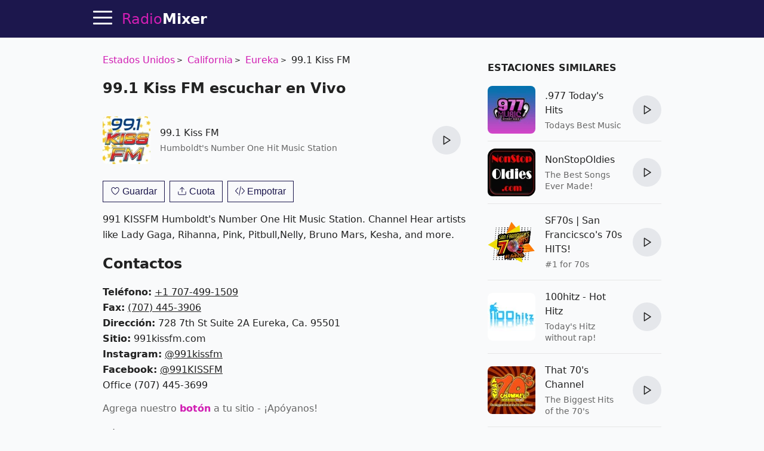

--- FILE ---
content_type: text/html; charset=utf-8
request_url: https://radiomixer.net/es/usa/kjny
body_size: 15937
content:
<!doctype html>
<html lang="es">
    <head>
        <meta charset="utf-8">
        <meta name="viewport" content="width=device-width,minimum-scale=1,initial-scale=1">
        <title>99.1 Kiss FM - Estados Unidos, Eureka en Vivo con RadioMixer</title>
        <link rel="preconnect" href="https://aixcdn.com">
    <link rel="preconnect" href="https://adservice.google.com">
    <link rel="preconnect" href="https://tpc.googlesyndication.com">


    <link rel="preconnect" href="https://www.googletagmanager.com">
    <link rel="preconnect" href="https://www.google-analytics.com">


                    <style>@charset "UTF-8";:root{--primary-color: #d11eb3;--body-bg: #f9fafb;--body-color: #222;--theme-color: #1c174d;--muted-text-color: #666;--panel-bg: #fff;--panel-border-color: rgba(230, 230, 230, 1)}@media(prefers-color-scheme:dark){:root{--primary-color: #dd3dc2;--body-bg: #0E0E11;--body-color: #fff;--theme-color: #0E0E11;--muted-text-color: rgba(255, 255, 255, .7);--panel-bg: #0E0E11;--panel-border-color: rgba(255,255,255,.1)}}*{box-sizing:border-box}html{touch-action:manipulation}body{margin:0;padding-top:64px;background-color:var(--body-bg);color:var(--body-color);font-family:ui-sans-serif,system-ui,sans-serif,"Apple Color Emoji","Segoe UI Emoji",Segoe UI Symbol,"Noto Color Emoji";font-size:16px;line-height:1.25;-webkit-font-smoothing:antialiased;text-rendering:optimizeLegibility;overflow-y:scroll}a{text-decoration:none;color:var(--primary-color)}.noscroll{overflow:hidden}.text-muted{color:var(--muted-text-color)}.responsive-figure{position:relative}.responsive-figure .responsive-sizer{padding-bottom:56%}.responsive-figure img,.responsive-figure iframe{position:absolute;inset:0;width:100%;height:100%}.container{max-width:1000px;margin:0 auto}@media(max-width:692px){.container{max-width:100vw;overflow:hidden}}.row:after{content:" ";display:table;clear:both}.row .col-xs,.row .col-sm,.row .col-md{float:left}.row .col-sm,.row .col-md{width:100%}.row .col-xs{width:50%}@media(min-width:1000px){.row .col-sm{width:33.33%}.row .col-md{width:66.66%}}@media(min-width:692px)and (max-width:999px){.row .col-sm{width:50%}.row .col-md{width:100%}}@media(min-width:692px){.row .col-sm,.row .col-md{padding:0 16px}}main{padding:8px 16px}.navbar{position:fixed;top:0;right:0;left:0;height:64px;background-color:var(--theme-color);border-bottom:1px solid var(--panel-border-color);z-index:2147483647}.navbar .container{position:relative;display:flex;flex-direction:row;height:100%;align-items:center}@media(max-width:1430px){.navbar .container{padding-left:48px}}@media(min-width:1430px){.navbar .container{justify-content:center}}.navbar .hamburger{position:absolute;top:13px;left:16px;height:32px;width:32px;padding:0;border:none;background:none;outline:0;cursor:pointer}@media(min-width:1430px){.navbar .hamburger{display:none}}.navbar .hamburger span{position:relative;display:block;height:3px;width:32px;background-color:#fff;border-radius:2px;transition:background-color .2s ease}.navbar .hamburger span:after,.navbar .hamburger span:before{content:"";position:absolute;left:0;right:0;height:3px;width:32px;background-color:#fff;border-radius:2px;transition:transform .25s ease;transform-origin:center}.navbar .hamburger span:after{transform:translateY(-10px)}.navbar .hamburger span:before{transform:translateY(10px)}.footer{background-color:var(--theme-color)}.footer .container{display:flex;gap:20px;padding:24px 0;align-items:center;justify-content:center}@media(max-width:1000px){.footer .container{flex-direction:column;padding:16px}}.footer .b_footermenu{display:flex;flex-direction:row;gap:20px;align-items:center;flex-wrap:wrap}@media(max-width:1000px){.footer .b_footermenu{flex-direction:column}}.footer .b_footermenu a{display:inline-block;color:#aaa;font-size:14px}.footer .b_footermenu a:hover{text-decoration:underline}.footer select{margin:0 16px}.navbar .logo,.footer .logo{display:inline-block;margin:0 16px;line-height:64px;color:var(--primary-color);font-size:24px}.navbar .logo strong,.footer .logo strong{color:#fff}@media(max-width:325px){.navbar .logo,.footer .logo{font-size:21px}}.sidebar{position:fixed;top:64px;left:0;bottom:0;width:230px;background-color:var(--panel-bg);border-right:1px solid var(--panel-border-color);display:flex;flex-direction:column;transition:transform .45s cubic-bezier(.23,1,.32,1) 0ms}@media(max-width:1550px){.sidebar{width:210px}}@media(max-width:1430px){.sidebar{transform:translate(-100%);z-index:2147483647}}.sidebar .content{padding:8px 24px}.sidebar .content.scrollable{overflow-y:auto;flex-grow:1}.sidebar hr{height:1px;background-color:var(--panel-border-color);border:none}.sidebar .menuitem{display:block;margin:20px 0;color:var(--body-color);font-size:20px;font-weight:700}.sidebar .menuitem:hover{color:#d11eb3}.sidebar .menuitem:hover svg path{fill:#d11eb3}.sidebar .menuitem.dropdown a{color:var(--body-color)}.sidebar .menuitem.dropdown a:hover{color:#d11eb3}.sidebar .menuitem.dropdown .dropdown-btn:after{content:"‹";display:inline-block;margin-left:4px;transform:rotate(-90deg)}.sidebar .menuitem.dropdown .dropdown-content{display:none}.sidebar .menuitem.dropdown .dropdown-content .menuitem{margin-left:16px;font-size:16px}.sidebar .menuitem.dropdown.opened .dropdown-content{display:block}.sidebar .menuitem.dropdown.opened .dropdown-btn:after{transform:rotate(90deg)}.sidebar .menuitem svg{width:18px;height:18px;margin-left:8px;vertical-align:middle}.sidebar .menuitem svg path{fill:var(--body-color)}.sidebar select{display:block;padding:8px;width:100%}.sidebar label{display:block;margin:16px 0}.sidebar label select{margin-top:4px}.overlay{position:fixed;height:100%;width:100%;top:0;opacity:0;background-color:#0b0e2480;transition:opacity .4s cubic-bezier(.23,1,.32,1) 0ms;transform:translate(-100%);z-index:2}.sidebar-visible{overflow-y:hidden}.sidebar-visible .sidebar{transform:translate(0)}.sidebar-visible .overlay{opacity:1;transform:translate(0)}.sidebar-visible .hamburger span{background-color:transparent}.sidebar-visible .hamburger span:after{top:0;transform:rotate(45deg)}.sidebar-visible .hamburger span:before{bottom:0;transform:rotate(-45deg)}.h1{font-size:24px}.h1 span{display:block;margin-bottom:4px;font-size:18px;color:var(--muted-text-color);font-weight:400}.h2{font-size:20px}.h3{display:block;font-size:16px;font-weight:700;margin-top:32px;margin-bottom:8px;text-transform:uppercase}.b_link{display:block;margin-top:-8px}.b_station,.s{position:relative;border-bottom:1px solid var(--panel-border-color);padding:12px 0;min-height:96px;max-width:600px;display:flex;align-items:center;justify-content:space-between}.b_station:last-of-type,.s:last-of-type{border-bottom:none}.b_station .img,.s .img{position:relative;display:block;width:80px;height:80px;flex-shrink:0}.b_station .img img,.s .img img{object-fit:fill;width:80px;height:80px;border-radius:8px}.b_station div,.s div{padding:4px 16px;flex-grow:1}.b_station div h3,.s div h3{margin:0;font-size:1em;font-weight:500;line-height:1.5em}.b_station div h3 a,.s div h3 a{color:var(--body-color)}.b_station div h3 a:hover,.s div h3 a:hover{color:#d11eb3}.b_station div p,.s div p{max-height:40px;color:var(--muted-text-color);font-size:.875em;line-height:1.4em;overflow:hidden;margin:4px 0 0}.b_station .btn-play,.s .btn-play{flex-shrink:0}.b_station .btn-play:hover:not(:disabled),.s .btn-play:hover:not(:disabled){box-shadow:0 0 3px #646464b3}.b_genres{margin:16px 0;line-height:2}.b_genres .b_title{display:inline-block;margin-right:4px}.b_genres a{position:relative;margin-right:24px;color:var(--muted-text-color);white-space:nowrap}.b_genres a:after{content:"";display:block;position:absolute;top:7px;right:-16px;width:4px;height:4px;border-radius:50%;background-color:#757575}.b_genres a:last-of-type{margin-right:0}.b_genres a:last-of-type:after{content:none}.b_genres a[href]:hover{text-decoration:underline}.b_genres .genre-search{display:block;margin-bottom:8px;padding:8px;width:100%}.b_genres .list-collapsed{max-height:0;overflow:hidden;transition:all .3s}.b_genres .list-collapsed.uncollapsed{max-height:100vh}#jx-loader{position:absolute;bottom:-2px;width:100%;height:2px;background-color:#d11eb3;transform:translate(-100%)}#jx-loader.loading{transform:translate(-60%);transition:transform ease .5s}#jx-loader.done{transform:translate(0);transition:transform ease .2s}.pagination{text-align:center;margin:24px 0;padding:0}.pagination .page-item{display:inline-block;padding:8px}.pagination .page-item:nth-child(2){margin-left:40px}.pagination a{color:#d11eb3;font-weight:700}.b_track{position:relative;margin:8px 0;padding-bottom:8px;padding-left:70px;border-bottom:1px solid var(--panel-border-color);line-height:1.8}.b_track:last-of-type{border-bottom:none}.b_track span,.b_track time{position:absolute;top:2px;left:0;display:inline-block;width:60px;padding:5px 0;background-color:var(--panel-border-color);text-align:center;font-size:14px;line-height:1em;border-radius:3px}.b_track.now span{background-color:#d11eb3;color:#fff;font-weight:700}.b_track a{color:var(--body-color);text-decoration:underline}.b_last-tracks{margin-top:16px}.b_last-tracks a,.b_last-tracks div{position:relative;display:block;margin:8px 0;padding-left:24px;padding-bottom:8px;border-bottom:1px solid var(--panel-border-color);line-height:1.6;color:var(--body-color);white-space:nowrap;text-overflow:ellipsis;overflow:hidden}.b_last-tracks a b,.b_last-tracks div b{font-size:15px}.b_last-tracks a:last-child,.b_last-tracks div:last-child{border-bottom:none}.b_last-tracks aa:hover,.b_last-tracks diva:hover{text-decoration:underline}.b_last-tracks a span,.b_last-tracks div span{display:block;color:var(--muted-text-color);font-size:14px}.b_last-tracks a:before,.b_last-tracks div:before{content:" ";position:absolute;display:block;top:4px;left:0;width:1em;height:1em;background-repeat:no-repeat;background-image:url('data:image/svg+xml;utf8,<svg xmlns="http://www.w3.org/2000/svg" viewBox="0 0 55 55"><path d="M52.7.2a1 1 0 00-.8-.2l-31 4a1 1 0 00-.9 1V40.6a10.4 10.4 0 00-8-3.6c-5.5 0-10 4-10 9s4.5 9 10 9 10-4 10-9v-.7-29.2l29-3.7v18.2a10.4 10.4 0 00-8-3.6c-5.5 0-10 4-10 9s4.5 9 10 9 10-4 10-8.9V1a1 1 0 00-.3-.8zM12 53c-4.4 0-8-3.1-8-7s3.6-7 8-7 8 3.1 8 7-3.6 7-8 7zm31-10c-4.4 0-8-3.1-8-7s3.6-7 8-7 8 3.1 8 7-3.6 7-8 7zM22 14.1V5.9L51 2v8.2l-29 3.8z"/></svg>')}@media(prefers-color-scheme:dark){.b_last-tracks a:before,.b_last-tracks div:before{background-image:url('data:image/svg+xml;utf8,<svg xmlns="http://www.w3.org/2000/svg" viewBox="0 0 55 55" fill="%23FFF"><path d="M52.7.2a1 1 0 00-.8-.2l-31 4a1 1 0 00-.9 1V40.6a10.4 10.4 0 00-8-3.6c-5.5 0-10 4-10 9s4.5 9 10 9 10-4 10-9v-.7-29.2l29-3.7v18.2a10.4 10.4 0 00-8-3.6c-5.5 0-10 4-10 9s4.5 9 10 9 10-4 10-8.9V1a1 1 0 00-.3-.8zM12 53c-4.4 0-8-3.1-8-7s3.6-7 8-7 8 3.1 8 7-3.6 7-8 7zm31-10c-4.4 0-8-3.1-8-7s3.6-7 8-7 8 3.1 8 7-3.6 7-8 7zM22 14.1V5.9L51 2v8.2l-29 3.8z"/></svg>')}}.b_content,.b_contacts{line-height:1.625}.b_contacts a{color:var(--body-color);text-decoration:underline}.b_genre .h3{margin-top:32px}.b_countries{margin:16px 0}.b_countries a{position:relative;display:block;margin:8px 0;padding-left:67px;line-height:40px;font-size:18px;color:var(--body-color);white-space:nowrap;overflow:hidden;text-overflow:ellipsis}.b_countries a:hover{text-decoration:underline}.b_countries a img{position:absolute;top:0;left:0;display:block;width:53px;height:40px;border:1px solid #ddd}.b_countries.col-mode:after{content:"";display:block;clear:both}.b_countries.col-mode a{width:50%;float:left}.b_artist{display:block;position:relative;padding-left:72px;height:40px;line-height:40px;margin:16px 0;color:var(--body-color);white-space:nowrap;text-overflow:ellipsis;overflow:hidden}.b_artista:hover{text-decoration:underline}.b_artist img,.b_artist .dummy{position:absolute;top:0;left:0;width:60px;height:40px;border-radius:2px}.b_artist .dummy{background-color:#ddd}@media(prefers-color-scheme:dark){.b_artist .dummy{background-color:#1f1f20}}.b_share{margin-top:16px;height:47px}.b_share a{padding:12px;background-color:#d11eb3;color:#fff;font-size:12px;font-weight:700}.b_share .fb{background-color:#3b5998}.b_share .viber{background-color:#7b519d}.b_share .telegram{background-color:#037bb7}.b_share .whatsapp{background-color:#20881b}@media(max-width:692px){.b_share .embed{display:none}}.breadcrumbs{margin:16px 0;padding:0;list-style:none;line-height:1.6}.breadcrumbs li{position:relative;display:inline-block;margin-right:16px}.breadcrumbs li a:hover{text-decoration:underline}.breadcrumbs li:last-child{margin-right:0}.breadcrumbs li:after{content:">";position:absolute;right:-13px;font-size:12px;top:4px}.breadcrumbs li:last-child:after{content:""}.app-link{display:block;margin:16px 0;text-align:center}#review-form-container,#review-added-message{display:none}.rating{display:inline-block;unicode-bidi:bidi-override;direction:rtl;text-align:left;font-size:26px}.rating span{display:inline-block;position:relative;width:1em}.rating.editable span{cursor:pointer}.rating.editable span:hover:before,.rating.editable span:hover~span:before,.rating span.active:before,.rating span.active~span:before{content:"★";position:absolute;left:0;color:gold}.alert{border-radius:.25rem;padding:1rem}.alert.alert-success{color:#0f5132;background-color:#d1e7dd;border-color:#badbcc}.alert.alert-warning{color:#664d03;background-color:#fff3cd;border-color:#ffecb5}.review{margin:32px 0}.review .rating{font-size:20px}.review .meta{color:var(--muted-text-color);font-size:14px}.review .text{margin-top:8px;line-height:1.625}.embed-code{display:none;margin-bottom:16px}.embed-code textarea{display:block;width:100%;height:70px;padding:8px;margin-bottom:8px}.b_offline{position:fixed;top:0;left:0;width:100vw;height:100vh;background-color:#1c174d;color:#fff;display:flex;flex-direction:column;align-items:center;justify-content:center;padding:32px}.b_offline h1{text-align:center;margin-bottom:64px}.b_offline .btn{padding:24px;background-color:#d11eb3;color:#fff!important;border-radius:4px;font-weight:700}.track-video img{object-fit:cover}.track-video .btn-play-video{position:absolute;top:0;left:0;width:100%;height:100%;border:none;padding:0;background-color:transparent;z-index:2;cursor:pointer;transition:opacity .25s cubic-bezier(0,0,.2,1)}.track-video .btn-play-video svg{display:block;position:absolute;left:50%;top:50%;width:68px;height:48px;margin-left:-34px;margin-top:-24px}.track-video .btn-play-video svg path:first-child{transition:fill .1s cubic-bezier(.4,0,1,1),fill-opacity .1s cubic-bezier(.4,0,1,1);fill:#212121;fill-opacity:.8}.track-video .btn-play-video:hover svg path:first-child{fill:red;fill-opacity:1}.tools{display:flex;flex-direction:row;margin:16px 0}.tools .btn{margin:0 4px}.tools .btn:first-child{margin-left:0}.tools .btn:last-child{margin-right:0}.tools .btn-station-save .filled,.tools .btn-station-save.saved .bordered{display:none}.tools .btn-station-save.saved .filled{display:block;fill:red}.popup-share .popup{width:320px}.popup-share .share-buttons{display:flex;flex-direction:row;justify-content:space-between;margin:24px 0}.popup-share .share-buttons a{display:block;width:38px;height:38px;border-radius:2px;overflow:hidden}.popup-share .share-buttons a img{width:38px;height:38px}.popup-share .share-buttons a:hover{opacity:.8}.b_favorites{min-height:480px}.b_favorites .loader{text-align:center}.menuitem.menuitem-favorites{display:none}.b_continents{text-align:center;line-height:1.8}.b_continents a{position:relative;display:inline-block;margin-right:24px;font-size:26px;color:var(--body-color)}.b_continents a:after{content:"";position:absolute;top:49%;right:-16px;width:4px;height:4px;border-radius:50%;background-color:var(--body-color)}.b_continents a:last-child:after{content:none}.b_continents a:hover{color:#d11eb3}.b_my{height:80px;display:flex;flex-direction:row}.b_my .item{flex-basis:50%;position:relative;padding-left:100px;padding-right:16px;line-height:80px;font-size:20px;font-weight:700;white-space:nowrap;overflow:hidden;text-overflow:ellipsis}.b_my .item img{position:absolute;top:0;left:0;width:80px;height:80px;object-fit:contain}@media(max-width:600px){.b_my{flex-direction:column;height:168px}}.b_stations-row{display:flex;flex-direction:row;flex-wrap:nowrap;overflow-x:auto;overflow-y:hidden;padding:8px 0 16px}.b_stations-row a{display:block;margin-right:16px;padding:8px;border:1px solid var(--panel-border-color);transition:border-color .15s ease}.b_stations-row a img{display:block;object-fit:contain;width:80px;height:80px}.b_stations-row a:hover{border-color:var(--primary-color)}.b_stations-row a:last-of-type{margin-right:0}#app-popup{--bg: rgba(255,255,255,.6)}@media(prefers-color-scheme:dark){#app-popup{--bg: rgba(24,24,24,.8)}}#app-popup{position:fixed;bottom:0;width:100%;padding:0 16px 24px;background-color:var(--bg);border-top:1px solid var(--panel-border-color);box-shadow:0 0 5px #6464644d;-webkit-backdrop-filter:blur(12px);backdrop-filter:blur(12px);transform:translateY(100%);transition:transform .2s ease}#app-popup.visible{transform:translateY(0)}#app-popup p{text-align:center;line-height:1.6;font-size:18px}#app-popup div{display:flex;align-items:center;justify-content:center;height:36px}#app-popup div a{display:inline-block;margin-right:24px}#app-popup div a img{display:block;width:120px;height:36px}.btn-play{--bg: #e5e7eb;--bg-hover: #d1d5db}@media(prefers-color-scheme:dark){.btn-play{--bg: #1f2937;--bg-hover: #374151}}.btn-play{position:relative;width:48px;height:48px;border-radius:50%;border:none;background-color:var(--bg);cursor:pointer;outline:none;transition-property:background-color;transition-timing-function:cubic-bezier(.4,0,.2,1);transition-duration:.15s}.btn-play:hover{background-color:var(--bg-hover)}.btn-play:after{display:block;width:100%;height:100%;background-color:var(--body-color);content:" "}.btn-play:not(.playing):after{-webkit-mask:url([data-uri]) no-repeat 50%;mask:url([data-uri]) no-repeat 50%}.btn-play.playing{background-color:var(--primary-color)}.btn-play.playing:after{-webkit-mask:url([data-uri]) no-repeat 50%;mask:url([data-uri]) no-repeat 50%;background-color:#fff}.btn-play:disabled{cursor:not-allowed;opacity:.4}.player{display:none;position:absolute;top:8px;right:0;color:#fff}.player .btn-play{background:none;z-index:2}.player .btn-play:after{background-color:#fff}.player .status{position:absolute;right:100%;top:15px;max-height:16px;max-width:78px;text-align:right}.player .status .status-text{overflow:hidden;text-overflow:ellipsis;white-space:nowrap;font-size:14px}.player .status .status-indicator{content:" ";position:absolute;right:100%;width:16px;height:16px;margin-right:8px}.player .status.status-loading .status-indicator{border-color:#d11eb3 #d11eb3 #d11eb3 transparent;border-style:solid;border-width:3px;border-radius:50%;animation:loader-rotation 1s linear infinite}@keyframes loader-rotation{0%{transform:rotate(0)}to{transform:rotate(360deg)}}.player .status.status-playing .status-indicator{height:14px;overflow:hidden}.player .status.status-playing .status-indicator div,.player .status.status-playing .status-indicator:before,.player .status.status-playing .status-indicator:after{content:"";display:block;position:absolute;bottom:0;left:0;height:100%;width:3px;border-left:3px #d11eb3 solid;animation:playing 1s linear infinite}.player .status.status-playing .status-indicator:before{left:4px;animation-delay:.3s}.player .status.status-playing .status-indicator:after{left:8px;animation-delay:.6s}@keyframes playing{0%{transform:translateY(0)}50%{transform:translateY(8px)}to{transform:translateY(0)}}.player .status.status-error .status-indicator:after{content:"!";color:red;font-weight:700}@media(max-width:325px){.player .status{margin-right:-8px}}.btn-search-close{position:absolute;top:14px;right:14px;width:32px;height:32px;padding:4px;background:none;border:none;cursor:pointer;color:#fff;font-size:24px}.btn-search-close{display:none}.search-visible .btn-search-close{display:block}.search-visible .player{display:none;visibility:hidden}.b_sf{display:none;position:fixed;inset:64px 0 0;background-color:#1c174de6;z-index:4}@media(prefers-color-scheme:dark){.b_sf{background-color:#030303e6}}.b_sf .container{max-width:660px;padding:16px;display:flex;flex-direction:column;max-height:100%}.b_sf .b_station h3 a{color:#fff}.b_sf .b_station .lead,.b_sf .b_station p{color:#ccc}.search-visible .b_sf{display:block}#b_sf-loading{display:none;position:absolute;top:80px;left:0;width:100%;color:#d11eb3;font-weight:700;text-shadow:1px 1px 10px #000;text-align:center;z-index:5}#b_sf-results{margin-top:8px;overflow-y:auto}#b_sf-results a{color:#fff}#b_sf-results p{color:#c5c1c1}#b_sf-results .btn-play{display:none}.b_sf-empty{color:#ccc}.b_sf-item{padding:16px 0;border-bottom:1px solid #dbdae8}.b_sf-item a{color:#fff}.b_sf-item .b_sf-type{display:inline-block;margin-left:8px;color:#999;font-size:13px}@media(max-width:460px){.ai-placement.top-sticky{height:130px}}@media(min-width:461px){.ai-placement.top{min-height:280px}}.form{margin-bottom:1rem}.form-control{--border-color: #e5e7eb;--bg-color: #fff;--color: #111827}@media(prefers-color-scheme:dark){.form-control{--border-color: #1f2937;--bg-color: #111827;--color: #fff}}.form-control{display:flex;align-items:center;margin-bottom:1rem;padding:.875em 1em;border-radius:8px;border:1px solid var(--border-color);background-color:var(--bg-color)}.form-control input,.form-control textarea{flex:1 1 0%;border-width:0;background-color:transparent;line-height:1.5em;font-size:1rem;color:var(--color);outline:2px solid transparent;outline-offset:2px}.form-control svg{margin-right:.875em}.form-control label{display:inline-block;margin-bottom:.5rem}.form-control .rating-control{position:relative;font-size:26px}.form-control .rating-control input{position:absolute;left:0;bottom:0;width:0;height:0;opacity:0}.form-control .error{display:block;color:red;font-size:14px;margin-top:8px}.btn{--color: var(--theme-color)}@media(prefers-color-scheme:dark){.btn{--color: var(--primary-color)}}.btn{padding:8px 12px;background-color:transparent;border:1px solid var(--color);cursor:pointer;color:var(--color);font-size:1em;outline:none}.btn span{white-space:nowrap}.btn svg{height:1em;vertical-align:text-top}.btn svg path{fill:var(--color)}.btn:hover{color:#d11eb3;border-color:#d11eb3}.btn:hover svg path{fill:#d11eb3}.btn:active{color:#a4188d;border-color:#a4188d}.btn:active svg path{fill:#a4188d}.btn:first-child{margin-left:0}.btn:last-child{margin-right:0}.btn.btn-block{display:block;width:100%}.popup-wrapper{display:none;position:fixed;inset:64px 0 0;background-color:#0b0e2480;z-index:10;overflow-y:auto;align-items:center;justify-content:center}.popup-wrapper.popup-visible{display:flex}.popup-wrapper .popup{position:relative;padding:16px;background-color:#fff;box-shadow:0 0 5px #0b0e2480}.popup-wrapper .popup-title{margin:0 0 16px;font-size:20px}.popup-wrapper .popup-bottombar{margin-top:16px;text-align:right}.popup-wrapper .btn-popup-close-x{position:absolute;top:8px;right:8px;border:0}
</style>
                <link rel="icon" href="https://radiomixer.net/icons/icon.svg">
<link rel="apple-touch-icon" sizes="180x180" href="https://radiomixer.net/icons/apple-icon-180x180.png">
<link rel="icon" type="image/png" sizes="32x32" href="https://radiomixer.net/icons/favicon-32x32.png">
<link rel="icon" type="image/png" sizes="16x16" href="https://radiomixer.net/icons/favicon-16x16.png">
<link rel="manifest" href="/manifest.json">
<meta name="msapplication-TileColor" content="#ffffff">
<meta name="msapplication-TileImage" content="https://radiomixer.net/icons/ms-icon-144x144.png">
<meta name="theme-color" content="#1c174d">
        <meta name="description" content="Escuche 99.1 Kiss FM de Estados Unidos, Eureka gratis en línea en alta calidad en el sitio. Reseñas y playlist de la emisora 99.1 Kiss FM">
    
    
            <link rel="canonical" href="https://radiomixer.net/es/usa/kjny">
    
    
    <link rel="alternate" hreflang="x-default" href="https://radiomixer.net/usa/kjny">
            <link rel="alternate" hreflang="id" href="https://radiomixer.net/id/usa/kjny">
            <link rel="alternate" hreflang="de" href="https://radiomixer.net/de/usa/kjny">
            <link rel="alternate" hreflang="en" href="https://radiomixer.net/en/usa/kjny">
            <link rel="alternate" hreflang="es" href="https://radiomixer.net/es/usa/kjny">
            <link rel="alternate" hreflang="fr" href="https://radiomixer.net/fr/usa/kjny">
            <link rel="alternate" hreflang="it" href="https://radiomixer.net/it/usa/kjny">
            <link rel="alternate" hreflang="pl" href="https://radiomixer.net/pl/usa/kjny">
            <link rel="alternate" hreflang="pt" href="https://radiomixer.net/pt/usa/kjny">
            <link rel="alternate" hreflang="tr" href="https://radiomixer.net/tr/usa/kjny">
            <link rel="alternate" hreflang="cs" href="https://radiomixer.net/cs/usa/kjny">
            <link rel="alternate" hreflang="ru" href="https://radiomixer.net/ru/usa/kjny">
            <link rel="alternate" hreflang="uk" href="https://radiomixer.net/uk/usa/kjny">
    
    
                                <meta property="og:url" content="https://radiomixer.net/es/usa/kjny">
                                        <meta property="og:site_name" content="RadioMixer">
                                        <meta property="og:type" content="website">
                                        <meta property="og:title" content="99.1 Kiss FM - Estados Unidos, Eureka en Vivo con RadioMixer">
                                        <meta property="og:description" content="Humboldt&#039;s Number One Hit Music Station">
                                        <meta property="og:image" content="https://radiomixer.net/images/2022/07/19/kH6EUpICBMjlRxvyTfsj90TYUo70zcoGwpL4uuSu.png">
                                        <meta property="og:image:secure_url" content="https://radiomixer.net/images/2022/07/19/kH6EUpICBMjlRxvyTfsj90TYUo70zcoGwpL4uuSu.png">
                                        <meta property="og:image:type" content="image/png">
                                        <meta property="og:image:width" content="180">
                                        <meta property="og:image:height" content="180">
                                                                                                                    <meta property="article:tag" content="pop">
                            <meta property="article:tag" content="top40">
                            <meta property="article:tag" content="hits">
                        
                        <meta name="twitter:url" content="https://radiomixer.net/es/usa/kjny">
                                <meta name="twitter:title" content="99.1 Kiss FM - Estados Unidos, Eureka en Vivo con RadioMixer">
                                <meta name="twitter:description" content="Humboldt&#039;s Number One Hit Music Station">
                                <meta name="twitter:image" content="https://radiomixer.net/images/2022/07/19/kH6EUpICBMjlRxvyTfsj90TYUo70zcoGwpL4uuSu.png">
                                <meta name="twitter:card" content="summary_large_image">
                                <meta name="twitter:site" content="@radiomixernet">
            
            <link rel="alternate" type="application/json+oembed" href="https://radiomixer.net/es/oembed?url=https%3A%2F%2Fradiomixer.net%2Fes%2Fusa%2Fkjny">
    

<script type="application/ld+json">
{
  "&lt;?php $__contextArgs = [];
if (context()-&gt;has($__contextArgs[0])) :
if (isset($value)) { $__contextPrevious[] = $value; }
$value = context()-&gt;get($__contextArgs[0]); ?&gt;": "https://schema.org",
  "@type": "WebSite",
  "name": "RadioMixer",
  "url": "https://radiomixer.net",
  "sameAs": [
    "https://www.instagram.com/radiomixernet/",
    "https://twitter.com/radiomixernet"
  ],
  "image": "https://radiomixer.net/icons/android-chrome-512x512.png"
}
</script>
                        <script>
    document.cookie = 'locale=es;expires=Tuesday, 21-Jan-2031 07:41:06 UTC;Max-Age=157680000;path=/;secure;samesite=lax';
</script>
        
            </head>
    <body>
        
    <nav class="navbar">

    <div class="container">

        <button class="hamburger" type="button" id="sidebar-btn" aria-label="Menu">
            <span></span>
        </button>

        <a href="https://radiomixer.net/es" class="logo jx" title="Escuche la radio en línea">
    Radio<strong>Mixer</strong>
</a>
        <div class="player" id="player">
            <div class="status" id="player-status" title="Jugando ahora">
                <div class="status-indicator"><div></div></div>
                <div class="status-text" id="player-status-text"></div>
            </div>
            <button class="btn-play" type="button" id="player-btn-play" title="Escuchar/detener la radio"></button>
        </div>

        <button class="btn-search-close" type="button" title="Cerrar">
            X
        </button>

    </div>

    <div id="jx-loader"></div>
</nav>


    <div class="overlay" id="sidebar-overlay"></div>

<nav class="sidebar">

    <div class="content scrollable">

        <a href="https://radiomixer.net/es/favorites" class="menuitem jx menuitem-favorites">
            Favoritos
            <svg viewBox="0 0 24 24">
                <g>
                    <path d="M12 21.638h-.014C9.403 21.59 1.95 14.856 1.95 8.478c0-3.064 2.525-5.754 5.403-5.754 2.29 0 3.83 1.58 4.646 2.73.814-1.148 2.354-2.73 4.645-2.73 2.88 0 5.404 2.69 5.404 5.755 0 6.376-7.454 13.11-10.037 13.157H12z"></path>
                </g>
            </svg>
        </a>

        <a href="#" class="menuitem btn-search" onclick="return false;">
            Buscar
        </a>

        <div class="menuitem dropdown">
            <a href="#" onclick="return false;" class="dropdown-btn">
                Países
            </a>
            <div class="dropdown-content">
                                    <a class="menuitem dropdown-item jx" href="https://radiomixer.net/es/deu">Alemania</a>
                                    <a class="menuitem dropdown-item jx" href="https://radiomixer.net/es/aus">Australia</a>
                                    <a class="menuitem dropdown-item jx" href="https://radiomixer.net/es/aut">Austria</a>
                                    <a class="menuitem dropdown-item jx" href="https://radiomixer.net/es/bih">Bosnia y Herzegovina</a>
                                    <a class="menuitem dropdown-item jx" href="https://radiomixer.net/es/bra">Brasil</a>
                                    <a class="menuitem dropdown-item jx" href="https://radiomixer.net/es/bgr">Bulgaria</a>
                                    <a class="menuitem dropdown-item jx" href="https://radiomixer.net/es/bel">Bélgica</a>
                                    <a class="menuitem dropdown-item jx" href="https://radiomixer.net/es/can">Canadá</a>
                                    <a class="menuitem dropdown-item jx" href="https://radiomixer.net/es/cyp">Chipre</a>
                                    <a class="menuitem dropdown-item jx" href="https://radiomixer.net/es/col">Colombia</a>
                                    <a class="menuitem dropdown-item jx" href="https://radiomixer.net/es/kor">Corea del Sur</a>
                                    <a class="menuitem dropdown-item jx" href="https://radiomixer.net/es/hrv">Croacia</a>
                                    <a class="menuitem dropdown-item jx" href="https://radiomixer.net/es/egy">Egipto</a>
                                    <a class="menuitem dropdown-item jx" href="https://radiomixer.net/es/slv">El Salvador</a>
                                    <a class="menuitem dropdown-item jx" href="https://radiomixer.net/es/are">Emiratos Árabes Unidos</a>
                                    <a class="menuitem dropdown-item jx" href="https://radiomixer.net/es/svk">Eslovaquia</a>
                                    <a class="menuitem dropdown-item jx" href="https://radiomixer.net/es/esp">España</a>
                                    <a class="menuitem dropdown-item jx" href="https://radiomixer.net/es/usa">Estados Unidos</a>
                                    <a class="menuitem dropdown-item jx" href="https://radiomixer.net/es/est">Estonia</a>
                                    <a class="menuitem dropdown-item jx" href="https://radiomixer.net/es/fin">Finlandia</a>
                                    <a class="menuitem dropdown-item jx" href="https://radiomixer.net/es/fra">Francia</a>
                                    <a class="menuitem dropdown-item jx" href="https://radiomixer.net/es/gbr">Gran Bretaña</a>
                                    <a class="menuitem dropdown-item jx" href="https://radiomixer.net/es/grc">Grecia</a>
                                    <a class="menuitem dropdown-item jx" href="https://radiomixer.net/es/hnd">Honduras</a>
                                    <a class="menuitem dropdown-item jx" href="https://radiomixer.net/es/hun">Hungría</a>
                                    <a class="menuitem dropdown-item jx" href="https://radiomixer.net/es/ind">India</a>
                                    <a class="menuitem dropdown-item jx" href="https://radiomixer.net/es/idn">Indonesia</a>
                                    <a class="menuitem dropdown-item jx" href="https://radiomixer.net/es/irl">Irlanda</a>
                                    <a class="menuitem dropdown-item jx" href="https://radiomixer.net/es/isr">Israel</a>
                                    <a class="menuitem dropdown-item jx" href="https://radiomixer.net/es/ita">Italia</a>
                                    <a class="menuitem dropdown-item jx" href="https://radiomixer.net/es/jpn">Japón</a>
                                    <a class="menuitem dropdown-item jx" href="https://radiomixer.net/es/lva">Letonia</a>
                                    <a class="menuitem dropdown-item jx" href="https://radiomixer.net/es/ltu">Lituania</a>
                                    <a class="menuitem dropdown-item jx" href="https://radiomixer.net/es/mys">Malasia</a>
                                    <a class="menuitem dropdown-item jx" href="https://radiomixer.net/es/mda">Moldavia</a>
                                    <a class="menuitem dropdown-item jx" href="https://radiomixer.net/es/mex">México</a>
                                    <a class="menuitem dropdown-item jx" href="https://radiomixer.net/es/nor">Noruega</a>
                                    <a class="menuitem dropdown-item jx" href="https://radiomixer.net/es/nzl">Nueva Zelanda</a>
                                    <a class="menuitem dropdown-item jx" href="https://radiomixer.net/es/nld">Países Bajos</a>
                                    <a class="menuitem dropdown-item jx" href="https://radiomixer.net/es/per">Perú</a>
                                    <a class="menuitem dropdown-item jx" href="https://radiomixer.net/es/pol">Polonia</a>
                                    <a class="menuitem dropdown-item jx" href="https://radiomixer.net/es/chn">Porcelana</a>
                                    <a class="menuitem dropdown-item jx" href="https://radiomixer.net/es/prt">Portugal</a>
                                    <a class="menuitem dropdown-item jx" href="https://radiomixer.net/es/cod">RD Congo</a>
                                    <a class="menuitem dropdown-item jx" href="https://radiomixer.net/es/cze">Republica checa</a>
                                    <a class="menuitem dropdown-item jx" href="https://radiomixer.net/es/dom">República Dominicana</a>
                                    <a class="menuitem dropdown-item jx" href="https://radiomixer.net/es/rou">Rumania</a>
                                    <a class="menuitem dropdown-item jx" href="https://radiomixer.net/es/zaf">Sudáfrica</a>
                                    <a class="menuitem dropdown-item jx" href="https://radiomixer.net/es/swe">Suecia</a>
                                    <a class="menuitem dropdown-item jx" href="https://radiomixer.net/es/che">Suiza</a>
                                    <a class="menuitem dropdown-item jx" href="https://radiomixer.net/es/tha">Tailandia</a>
                                    <a class="menuitem dropdown-item jx" href="https://radiomixer.net/es/tur">Turquía</a>
                                    <a class="menuitem dropdown-item jx" href="https://radiomixer.net/es/ukr">Ucrania</a>
                                    <a class="menuitem dropdown-item jx" href="https://radiomixer.net/es/vnm">Vietnam</a>
                                    <a class="menuitem dropdown-item jx" href="https://radiomixer.net/es/rus">rusia</a>
                            </div>
        </div>

        <a href="https://radiomixer.net/es/genres" title="Todos los géneros y estilos" class="menuitem jx">
            Géneros
        </a>

        <a href="https://radiomixer.net/es/widgets" class="menuitem">
            Widgets
        </a>

        <a href="https://radiomixer.net/es/contacts" class="menuitem jx">
            Contactos
        </a>

        <hr>

        <label>
            Elige un idioma
            <select class="lang-switcher">
            <option value="id" >Bahasa Indonesia</option>
            <option value="de" >Deutsch</option>
            <option value="en" >English</option>
            <option value="es"  selected >Español</option>
            <option value="fr" >Français</option>
            <option value="it" >Italiano</option>
            <option value="pl" >Polski</option>
            <option value="pt" >Português</option>
            <option value="tr" >Türkçe</option>
            <option value="cs" >Čeština</option>
            <option value="ru" >Русский</option>
            <option value="uk" >Українська</option>
    </select>
        </label>

    </div>








</nav>

    <main class="container">
        
    
    <div class="row">

        <div class="col-md">
            <article>

        <script type="application/ld+json">
            {"@context":"http:\/\/schema.org","@type":"BreadcrumbList","itemListElement":[{"@type":"ListItem","position":1,"name":"Estados Unidos","item":"https:\/\/radiomixer.net\/es\/usa"},{"@type":"ListItem","position":2,"name":"California","item":"https:\/\/radiomixer.net\/es\/usa\/region\/california"},{"@type":"ListItem","position":3,"name":"Eureka","item":"https:\/\/radiomixer.net\/es\/usa\/city\/eureka"},{"@type":"ListItem","position":4,"name":"99.1 Kiss FM","item":"https:\/\/radiomixer.net\/es\/usa\/kjny"}]}
        </script>

        <script type="application/ld+json">
            {"@context":"http:\/\/schema.org","@type":"RadioStation","mainEntityOfPage":"https:\/\/radiomixer.net\/es\/usa\/kjny","url":"https:\/\/radiomixer.net\/es\/usa\/kjny","name":"99.1 Kiss FM","description":"Humboldt's Number One Hit Music Station","potentialAction":{"@type":"Action","name":"ListenAction"},"image":{"@type":"ImageObject","url":"\/images\/2022\/07\/19\/kH6EUpICBMjlRxvyTfsj90TYUo70zcoGwpL4uuSu.png","contentUrl":"\/images\/2022\/07\/19\/kH6EUpICBMjlRxvyTfsj90TYUo70zcoGwpL4uuSu.png","width":180,"height":180,"description":"99.1 Kiss FM"},"logo":{"@type":"ImageObject","url":"\/images\/2022\/07\/19\/kH6EUpICBMjlRxvyTfsj90TYUo70zcoGwpL4uuSu.png","contentUrl":"\/images\/2022\/07\/19\/kH6EUpICBMjlRxvyTfsj90TYUo70zcoGwpL4uuSu.png","width":180,"height":180,"description":"99.1 Kiss FM"},"telephone":"+1 707-499-1509","address":{"@type":"PostalAddress","name":"728 7th St Suite 2A Eureka, Ca. 95501"},"aggregateRating":{"@type":"AggregateRating","ratingValue":3.3,"reviewCount":3},"review":[{"@type":"Review","datePublished":"2020-12-15 23:16:08","reviewBody":"Quick question why in the hell would you ruin Roddy Ricch the box with that dumb ass dubstep remix it\u2019s straight trash and ruins the song, other than that y\u2019all Ight","reviewRating":{"@type":"Rating","worstRating":"1","bestRating":"5","ratingValue":2},"author":{"@type":"Person","name":"Jordan Sanders"}},{"@type":"Review","datePublished":"2020-12-22 02:05:08","reviewBody":"Would rate you 5 stars and listen more often if you would only play a lot more of a lady born and raised in Eureka,Sara Bareilles. We hear a lot more of Sara on the pop stations in LA , disappointed we do not hear that much of her on a pop station th...","reviewRating":{"@type":"Rating","worstRating":"1","bestRating":"5","ratingValue":3},"author":{"@type":"Person","name":"dobsonimages"}},{"@type":"Review","datePublished":"2020-12-21 23:47:08","reviewBody":"I liked it","reviewRating":{"@type":"Rating","worstRating":"1","bestRating":"5","ratingValue":5},"author":{"@type":"Person","name":"Sulaxy"}}]}
        </script>

        <ul class="breadcrumbs" itemscope="" itemtype="https://schema.org/BreadcrumbList" role="navigation">

    
            <li itemprop="itemListElement" itemscope="" itemtype="https://schema.org/ListItem">
            <a itemprop="item" class="jx" href="https://radiomixer.net/es/usa">
                <span itemprop="name">Estados Unidos</span>
            </a>
            <meta itemprop="position" content="1">
        </li>
    
            <li itemprop="itemListElement" itemscope="" itemtype="https://schema.org/ListItem">
            <a itemprop="item" class="jx" href="https://radiomixer.net/es/usa/region/california">
                <span itemprop="name">California</span>
            </a>
            <meta itemprop="position" content="2">
        </li>
    
            <li itemprop="itemListElement" itemscope="" itemtype="https://schema.org/ListItem">
            <a itemprop="item" class="jx" href="https://radiomixer.net/es/usa/city/eureka">
                <span itemprop="name">Eureka</span>
            </a>
            <meta itemprop="position" content="3">
        </li>
    
    <li itemprop="itemListElement" itemscope="" itemtype="https://schema.org/ListItem">
        <span itemprop="name">99.1 Kiss FM</span>
        <meta itemprop="position" content="4">
    </li>

</ul>

        <h1 class="h1">99.1 Kiss FM escuchar en Vivo</h1>

        <div>
            <div class="s">
                    <a class="img jx"
               href="https://radiomixer.net/es/usa/kjny"
               title="99.1 Kiss FM">
                <picture>
                    <source srcset="/crops/d8d9b9/80x80/1/0/2022/07/19/kH6EUpICBMjlRxvyTfsj90TYUo70zcoGwpL4uuSu.png.webp 1x, /crops/7d8ee1/160x160/1/0/2022/07/19/kH6EUpICBMjlRxvyTfsj90TYUo70zcoGwpL4uuSu.png.webp 2x, /crops/41c6c2/240x240/1/0/2022/07/19/kH6EUpICBMjlRxvyTfsj90TYUo70zcoGwpL4uuSu.png.webp 3x" type="image/webp">
                    <source srcset="/crops/10d38c/80x80/1/0/2022/07/19/kH6EUpICBMjlRxvyTfsj90TYUo70zcoGwpL4uuSu.png 1x, /crops/05f69e/160x160/1/0/2022/07/19/kH6EUpICBMjlRxvyTfsj90TYUo70zcoGwpL4uuSu.png 2x, /crops/b98bb3/240x240/1/0/2022/07/19/kH6EUpICBMjlRxvyTfsj90TYUo70zcoGwpL4uuSu.png 3x" type="image/jpeg">
                    <img src="/crops/10d38c/80x80/1/0/2022/07/19/kH6EUpICBMjlRxvyTfsj90TYUo70zcoGwpL4uuSu.png"
                         alt="99.1 Kiss FM"
                         loading="lazy" width="80" height="80">
                </picture>
            </a>
                <div>
            <h3>
                <a href="https://radiomixer.net/es/usa/kjny" class="jx">99.1 Kiss FM</a>
            </h3>
                            <p>Humboldt&#039;s Number One Hit Music Station</p>
                    </div>
        <button class="btn-play"
                data-id="187"
                data-title="99.1 Kiss FM"
                data-type="1"
                title="Escucha 99.1 Kiss FM"
                type="button"
                
        ></button>
    </div>
        </div>

        

        <div class="tools">
    <button class="btn btn-station-save" data-id="187">
        <svg viewBox="0 0 24 24">
            <g>
                <path class="bordered" d="M12 21.638h-.014C9.403 21.59 1.95 14.856 1.95 8.478c0-3.064 2.525-5.754 5.403-5.754 2.29 0 3.83 1.58 4.646 2.73.814-1.148 2.354-2.73 4.645-2.73 2.88 0 5.404 2.69 5.404 5.755 0 6.376-7.454 13.11-10.037 13.157H12zM7.354 4.225c-2.08 0-3.903 1.988-3.903 4.255 0 5.74 7.034 11.596 8.55 11.658 1.518-.062 8.55-5.917 8.55-11.658 0-2.267-1.823-4.255-3.903-4.255-2.528 0-3.94 2.936-3.952 2.965-.23.562-1.156.562-1.387 0-.014-.03-1.425-2.965-3.954-2.965z"></path>
                <path class="filled" d="M12 21.638h-.014C9.403 21.59 1.95 14.856 1.95 8.478c0-3.064 2.525-5.754 5.403-5.754 2.29 0 3.83 1.58 4.646 2.73.814-1.148 2.354-2.73 4.645-2.73 2.88 0 5.404 2.69 5.404 5.755 0 6.376-7.454 13.11-10.037 13.157H12z"></path>
            </g>
        </svg>
        <span>Guardar</span>
    </button>
    <button class="btn btn-popup" data-popup="share-popup">
        <svg viewBox="0 0 24 24"><g><path d="M17.53 7.47l-5-5c-.293-.293-.768-.293-1.06 0l-5 5c-.294.293-.294.768 0 1.06s.767.294 1.06 0l3.72-3.72V15c0 .414.336.75.75.75s.75-.336.75-.75V4.81l3.72 3.72c.146.147.338.22.53.22s.384-.072.53-.22c.293-.293.293-.767 0-1.06z"></path><path d="M19.708 21.944H4.292C3.028 21.944 2 20.916 2 19.652V14c0-.414.336-.75.75-.75s.75.336.75.75v5.652c0 .437.355.792.792.792h15.416c.437 0 .792-.355.792-.792V14c0-.414.336-.75.75-.75s.75.336.75.75v5.652c0 1.264-1.028 2.292-2.292 2.292z"></path></g></svg>
        <span>Cuota</span>
    </button>
    <button class="btn btn-embed" title="Inserte la radio en su sitio web">
        <svg viewBox="0 0 24 24"><path d="m23.804 11.5-6.496-7.25a.752.752 0 0 0-1.06-.06.752.752 0 0 0-.058 1.06L22.238 12l-6.047 6.75a.751.751 0 0 0 .56 1.25c.204 0 .41-.084.558-.25l6.496-7.25a.75.75 0 0 0 0-1zm-23.606 0 6.496-7.25a.752.752 0 0 1 1.06-.06.752.752 0 0 1 .058 1.06L1.764 12l6.047 6.75a.752.752 0 0 1-.057 1.06.752.752 0 0 1-1.06-.06L.197 12.5a.75.75 0 0 1 0-1zm9.872 12a.748.748 0 0 1-.74-.882l3.863-21.5a.749.749 0 1 1 1.476.264l-3.864 21.5a.75.75 0 0 1-.737.618z"/></svg>
        <span>Empotrar</span>
    </button>
</div>

<div class="embed-code">
    <textarea readonly>&lt;iframe src=&quot;https://radiomixer.net/es/usa/kjny/embed&quot; width=&quot;600&quot; height=&quot;96&quot; frameborder=&quot;0&quot; style=&quot;max-width: 100%&quot; loading=&quot;lazy&quot;&gt;&lt;/iframe&gt;</textarea>
    <button class="btn embed-code-copy">Dupdo</button>
</div>


<div class="popup-wrapper popup-share" id="share-popup">
    <div class="popup">
        <button class="btn btn-popup-close btn-popup-close-x">X</button>
        <h2 class="popup-title">Cuota</h2>

        <div class="form-control">
            <input type="text" value="&lt;iframe src=&quot;https://radiomixer.net/es/usa/kjny/embed&quot; width=&quot;600&quot; height=&quot;96&quot; frameborder=&quot;0&quot; style=&quot;max-width: 100%&quot; loading=&quot;lazy&quot;&gt;&lt;/iframe&gt;" readonly class="code">
        </div>

        <div class="share-buttons">
            <a href="https://www.facebook.com/sharer/sharer.php?u=https%3A%2F%2Fradiomixer.net%2Fes%2Fusa%2Fkjny" target="_blank" rel="nofollow noopener" title="Facebook">
                <img src="/img/icons/facebook.svg" loading="lazy" alt="Facebook">
            </a>
            <a href="https://twitter.com/intent/tweet?text=https%3A%2F%2Fradiomixer.net%2Fes%2Fusa%2Fkjny" target="_blank" rel="nofollow noopener" title="Twitter">
                <img src="/img/icons/twitter.svg" loading="lazy" alt="Twitter">
            </a>
            <a href="https://api.whatsapp.com/send?text=https%3A%2F%2Fradiomixer.net%2Fes%2Fusa%2Fkjny" target="_blank" rel="nofollow noopener" title="WhatsApp">
                <img src="/img/icons/whatsapp.svg" loading="lazy" alt="WhatsApp">
            </a>
            <a href="viber://forward?text=https%3A%2F%2Fradiomixer.net%2Fes%2Fusa%2Fkjny" target="_blank" rel="nofollow noopener" title="Viber">
                <img src="/img/icons/viber.svg" loading="lazy" alt="Viber">
            </a>
            <a href="https://t.me/share/url?url=https%3A%2F%2Fradiomixer.net%2Fes%2Fusa%2Fkjny" target="_blank" rel="nofollow noopener" title="Telegram">
                <img src="/img/icons/telegram.svg" loading="lazy" alt="Telegram">
            </a>
            <a href="https://www.tumblr.com/widgets/share/tool?posttype=link&amp;content=https%3A%2F%2Fradiomixer.net%2Fes%2Fusa%2Fkjny&amp;title=99.1+Kiss+FM&amp;caption=99.1+Kiss+FM&amp;url=https%3A%2F%2Fradiomixer.net%2Fes%2Fusa%2Fkjny&amp;_format=html" target="_blank" rel="nofollow noopener" title="Tumblr">
                <img src="/img/icons/tumblr.svg" loading="lazy" alt="Tumblr">
            </a>
        </div>
        <button class="btn btn-block btn-copy-link" title="https://radiomixer.net/es/usa/kjny">Copiar link</button>



    </div>
</div>


        
        <div class="b_content"><p>991 KISSFM Humboldt&#039;s Number One Hit Music Station. Channel Hear artists like Lady Gaga, Rihanna, Pink, Pitbull,Nelly, Bruno Mars, Kesha, and more.</p></div>

        
        <h2>Contactos</h2>
    <div class="b_contacts">

        
                    <b>Teléfono:</b> <a href="tel:+1 707-499-1509" target="_blank"
                                           rel="nofollow noopener">+1 707-499-1509</a><br>
        
                    <b>Fax:</b> <a href="tel:(707) 445-3906" target="_blank"
                                        rel="nofollow noopener">(707) 445-3906</a><br>
        
                    <b>Dirección:</b> 728 7th St Suite 2A Eureka, Ca. 95501<br>
        
                    <b>Sitio:</b>
                            991kissfm.com
                        <br>
        
        
                    <b>Instagram:</b>
                            <a href="https://www.instagram.com/991kissfm/" target="_blank" rel="nofollow noopener">
                                            @991kissfm
                                    </a>
                        <br>
        
                    <b>Facebook:</b>
                            <a href="https://www.facebook.com/991KISSFM/" target="_blank" rel="nofollow noopener">
                                            @991KISSFM
                                    </a>
                        <br>
        



























        
        
        
                    Office (707) 445-3699
        
    </div>


        <p class="text-muted">
    Agrega nuestro <b><a href="https://radiomixer.net/es/widgets#s=https%3A%2F%2Fradiomixer.net%2Fes%2Fusa%2Fkjny" target="_blank">botón</a></b> a tu sitio - ¡Apóyanos!
    </p>

                    <div class="b_genres">
                <span class="b_title">Géneros:</span>
                                    <a href="https://radiomixer.net/es/genre/pop" class="jx">pop</a>
                                    <a href="https://radiomixer.net/es/genre/top40" class="jx">top40</a>
                                    <a href="https://radiomixer.net/es/genre/hits" class="jx">hits</a>
                            </div>


        
    </article>

    <div class="adx">
            <div class="adx-wrapper">
                <div class="ai-placement" data-id="863"></div>
            </div>
        </div>
    
<button class="btn btn-add-review">
    <svg viewBox="0 0 24 24" aria-hidden="true" class="r-4qtqp9 r-yyyyoo r-1xvli5t r-dnmrzs r-bnwqim r-1plcrui r-lrvibr r-1hdv0qi"><path d="m14.046 2.242-4.148-.01h-.002c-4.374 0-7.8 3.427-7.8 7.802 0 4.098 3.186 7.206 7.465 7.37v3.828a.85.85 0 0 0 .12.403.744.744 0 0 0 1.034.229c.264-.168 6.473-4.14 8.088-5.506 1.902-1.61 3.04-3.97 3.043-6.312v-.017c-.006-4.367-3.43-7.787-7.8-7.788zm3.787 12.972c-1.134.96-4.862 3.405-6.772 4.643V16.67a.75.75 0 0 0-.75-.75h-.396c-3.66 0-6.318-2.476-6.318-5.886 0-3.534 2.768-6.302 6.3-6.302l4.147.01h.002c3.532 0 6.3 2.766 6.302 6.296-.003 1.91-.942 3.844-2.514 5.176z"/></svg>
    <span>Deja tu reseña</span>
</button>

<br><br>

<div id="review-form-container">
    <form method="post" class="form" id="review-form">

    <input type="hidden" name="id" value="187">
    <input type="hidden" name="type" value="1">

    <div class="form-control">
        <label for="rating">Evaluación*</label>
        <div class="rating-control">
            <div class="rating editable">
            <span >☆</span>
            <span >☆</span>
            <span >☆</span>
            <span >☆</span>
            <span >☆</span>
    </div>            <input type="number" name="rating" id="rating" min="1" max="5" required autofocus="false">
        </div>
    </div>

    <div class="form-control">
        <label for="name">Tu nombre*</label>
        <input type="text" name="name" id="name" maxlength="50" required>
    </div>

    <div class="form-control">
        <label for="review">Realimentación*</label>
        <textarea rows="3" name="review" id="review" maxlength="250" required></textarea>
    </div>

    <div class="form-control">
        <div data-sitekey="52441852-7b08-4a01-855a-c6d8b41519d2" class="h-captcha"></div>
    </div>

    <button class="btn">Enviar</button>

</form>
</div>

<div id="review-added-message" class="alert alert-success">Gracias. Su reseña ha sido enviada y se publicará después de la verificación..</div>

    <h3>Testimonios</h3>
    <div class="review">

    <div>
        <div class="rating ">
            <span class="active">☆</span>
            <span >☆</span>
            <span >☆</span>
            <span >☆</span>
            <span >☆</span>
    </div>        <span class="meta">Sulaxy, hace 5 años</span>
    </div>

    <div class="text">
        I liked it
    </div>

</div>
<div class="review">

    <div>
        <div class="rating ">
            <span >☆</span>
            <span >☆</span>
            <span class="active">☆</span>
            <span >☆</span>
            <span >☆</span>
    </div>        <span class="meta">dobsonimages, hace 5 años</span>
    </div>

    <div class="text">
        Would rate you 5 stars and listen more often if you would only play a lot more of a lady born and raised in Eureka,Sara Bareilles. We hear a lot more of Sara on the pop stations in LA , disappointed we do not hear that much of her on a pop station th...
    </div>

</div>
<div class="review">

    <div>
        <div class="rating ">
            <span >☆</span>
            <span >☆</span>
            <span >☆</span>
            <span class="active">☆</span>
            <span >☆</span>
    </div>        <span class="meta">Jordan Sanders, hace 5 años</span>
    </div>

    <div class="text">
        Quick question why in the hell would you ruin Roddy Ricch the box with that dumb ass dubstep remix it’s straight trash and ruins the song, other than that y’all Ight
    </div>

</div>

            <div class="ai-placement" data-id="893"></div>
            </div>

        <div class="col-sm">

            <div class="ai-placement" data-id="426"></div>
    
            <span class="h3">Estaciones similares</span>
    <div class="s">
                    <a class="img jx"
               href="https://radiomixer.net/es/usa/977todayshits"
               title=".977 Today&#039;s Hits">
                <picture>
                    <source srcset="/crops/ac1932/80x80/1/0/2020/11/26/xXDgOgYDKbHCqXFmA0HefXFpdlmKHcRlC9y9AkHJ.jpeg.webp 1x, /crops/e2ff6f/160x160/1/0/2020/11/26/xXDgOgYDKbHCqXFmA0HefXFpdlmKHcRlC9y9AkHJ.jpeg.webp 2x, /crops/abbfbc/240x240/1/0/2020/11/26/xXDgOgYDKbHCqXFmA0HefXFpdlmKHcRlC9y9AkHJ.jpeg.webp 3x" type="image/webp">
                    <source srcset="/crops/9c4b6e/80x80/1/0/2020/11/26/xXDgOgYDKbHCqXFmA0HefXFpdlmKHcRlC9y9AkHJ.jpeg 1x, /crops/e820d2/160x160/1/0/2020/11/26/xXDgOgYDKbHCqXFmA0HefXFpdlmKHcRlC9y9AkHJ.jpeg 2x, /crops/947ff9/240x240/1/0/2020/11/26/xXDgOgYDKbHCqXFmA0HefXFpdlmKHcRlC9y9AkHJ.jpeg 3x" type="image/jpeg">
                    <img src="/crops/9c4b6e/80x80/1/0/2020/11/26/xXDgOgYDKbHCqXFmA0HefXFpdlmKHcRlC9y9AkHJ.jpeg"
                         alt=".977 Today&#039;s Hits"
                         loading="lazy" width="80" height="80">
                </picture>
            </a>
                <div>
            <h3>
                <a href="https://radiomixer.net/es/usa/977todayshits" class="jx">.977 Today&#039;s Hits</a>
            </h3>
                            <p>Todays Best Music</p>
                    </div>
        <button class="btn-play"
                data-id="1"
                data-title=".977 Today&#039;s Hits"
                data-type="1"
                title="Escucha .977 Today&#039;s Hits"
                type="button"
                
        ></button>
    </div>
<div class="s">
                    <a class="img jx"
               href="https://radiomixer.net/es/usa/nonstopoldies"
               title="NonStopOldies">
                <picture>
                    <source srcset="/crops/23ba3f/80x80/1/0/2020/11/09/desxHg8eSHiAre4QlVZcDGXA1jOMV9vrUoZxxaRl.jpeg.webp 1x, /crops/3ae92e/160x160/1/0/2020/11/09/desxHg8eSHiAre4QlVZcDGXA1jOMV9vrUoZxxaRl.jpeg.webp 2x, /crops/4be879/240x240/1/0/2020/11/09/desxHg8eSHiAre4QlVZcDGXA1jOMV9vrUoZxxaRl.jpeg.webp 3x" type="image/webp">
                    <source srcset="/crops/3f4b18/80x80/1/0/2020/11/09/desxHg8eSHiAre4QlVZcDGXA1jOMV9vrUoZxxaRl.jpeg 1x, /crops/2ac5a6/160x160/1/0/2020/11/09/desxHg8eSHiAre4QlVZcDGXA1jOMV9vrUoZxxaRl.jpeg 2x, /crops/ce5f86/240x240/1/0/2020/11/09/desxHg8eSHiAre4QlVZcDGXA1jOMV9vrUoZxxaRl.jpeg 3x" type="image/jpeg">
                    <img src="/crops/3f4b18/80x80/1/0/2020/11/09/desxHg8eSHiAre4QlVZcDGXA1jOMV9vrUoZxxaRl.jpeg"
                         alt="NonStopOldies"
                         loading="lazy" width="80" height="80">
                </picture>
            </a>
                <div>
            <h3>
                <a href="https://radiomixer.net/es/usa/nonstopoldies" class="jx">NonStopOldies</a>
            </h3>
                            <p>The Best Songs Ever Made!</p>
                    </div>
        <button class="btn-play"
                data-id="2"
                data-title="NonStopOldies"
                data-type="1"
                title="Escucha NonStopOldies"
                type="button"
                
        ></button>
    </div>
<div class="s">
                    <a class="img jx"
               href="https://radiomixer.net/es/usa/sanfranciscos70shits"
               title="SF70s | San Francicsco&#039;s 70s HITS!">
                <picture>
                    <source srcset="/crops/e0dc7b/80x80/1/0/2025/11/24/qu10vFdsUGaElBtr5RPZdlo2i5mZrjNPc4oe2nFR.png.webp 1x, /crops/35059a/160x160/1/0/2025/11/24/qu10vFdsUGaElBtr5RPZdlo2i5mZrjNPc4oe2nFR.png.webp 2x, /crops/0429f6/240x240/1/0/2025/11/24/qu10vFdsUGaElBtr5RPZdlo2i5mZrjNPc4oe2nFR.png.webp 3x" type="image/webp">
                    <source srcset="/crops/b5104c/80x80/1/0/2025/11/24/qu10vFdsUGaElBtr5RPZdlo2i5mZrjNPc4oe2nFR.png 1x, /crops/5a6fe3/160x160/1/0/2025/11/24/qu10vFdsUGaElBtr5RPZdlo2i5mZrjNPc4oe2nFR.png 2x, /crops/db63fe/240x240/1/0/2025/11/24/qu10vFdsUGaElBtr5RPZdlo2i5mZrjNPc4oe2nFR.png 3x" type="image/jpeg">
                    <img src="/crops/b5104c/80x80/1/0/2025/11/24/qu10vFdsUGaElBtr5RPZdlo2i5mZrjNPc4oe2nFR.png"
                         alt="SF70s | San Francicsco&#039;s 70s HITS!"
                         loading="lazy" width="80" height="80">
                </picture>
            </a>
                <div>
            <h3>
                <a href="https://radiomixer.net/es/usa/sanfranciscos70shits" class="jx">SF70s | San Francicsco&#039;s 70s HITS!</a>
            </h3>
                            <p>#1 for 70s</p>
                    </div>
        <button class="btn-play"
                data-id="6"
                data-title="SF70s | San Francicsco&#039;s 70s HITS!"
                data-type="1"
                title="Escucha SF70s | San Francicsco&#039;s 70s HITS!"
                type="button"
                
        ></button>
    </div>
<div class="s">
                    <a class="img jx"
               href="https://radiomixer.net/es/usa/100hitzhothitz"
               title="100hitz - Hot Hitz">
                <picture>
                    <source srcset="/crops/1c1bc5/80x80/1/0/2023/12/14/rysG0WnBDRR2VyPMwKMHni3NuMJvUxsjrWykJukF.jpg.webp 1x, /crops/7ac495/160x160/1/0/2023/12/14/rysG0WnBDRR2VyPMwKMHni3NuMJvUxsjrWykJukF.jpg.webp 2x, /crops/009891/240x240/1/0/2023/12/14/rysG0WnBDRR2VyPMwKMHni3NuMJvUxsjrWykJukF.jpg.webp 3x" type="image/webp">
                    <source srcset="/crops/fcc7ed/80x80/1/0/2023/12/14/rysG0WnBDRR2VyPMwKMHni3NuMJvUxsjrWykJukF.jpg 1x, /crops/f2d8fc/160x160/1/0/2023/12/14/rysG0WnBDRR2VyPMwKMHni3NuMJvUxsjrWykJukF.jpg 2x, /crops/b6dfc6/240x240/1/0/2023/12/14/rysG0WnBDRR2VyPMwKMHni3NuMJvUxsjrWykJukF.jpg 3x" type="image/jpeg">
                    <img src="/crops/fcc7ed/80x80/1/0/2023/12/14/rysG0WnBDRR2VyPMwKMHni3NuMJvUxsjrWykJukF.jpg"
                         alt="100hitz - Hot Hitz"
                         loading="lazy" width="80" height="80">
                </picture>
            </a>
                <div>
            <h3>
                <a href="https://radiomixer.net/es/usa/100hitzhothitz" class="jx">100hitz - Hot Hitz</a>
            </h3>
                            <p>Today&#039;s Hitz without rap!</p>
                    </div>
        <button class="btn-play"
                data-id="8"
                data-title="100hitz - Hot Hitz"
                data-type="1"
                title="Escucha 100hitz - Hot Hitz"
                type="button"
                
        ></button>
    </div>
<div class="s">
                    <a class="img jx"
               href="https://radiomixer.net/es/usa/that70schannel"
               title="That 70&#039;s Channel">
                <picture>
                    <source srcset="/crops/c65db5/80x80/1/0/2020/11/27/HgRz2qUQ7Ot1pBoe39g9RUbKC6ennS72gYWFHUMq.jpeg.webp 1x, /crops/7710b5/160x160/1/0/2020/11/27/HgRz2qUQ7Ot1pBoe39g9RUbKC6ennS72gYWFHUMq.jpeg.webp 2x, /crops/a8d789/240x240/1/0/2020/11/27/HgRz2qUQ7Ot1pBoe39g9RUbKC6ennS72gYWFHUMq.jpeg.webp 3x" type="image/webp">
                    <source srcset="/crops/991d09/80x80/1/0/2020/11/27/HgRz2qUQ7Ot1pBoe39g9RUbKC6ennS72gYWFHUMq.jpeg 1x, /crops/ac33d1/160x160/1/0/2020/11/27/HgRz2qUQ7Ot1pBoe39g9RUbKC6ennS72gYWFHUMq.jpeg 2x, /crops/363036/240x240/1/0/2020/11/27/HgRz2qUQ7Ot1pBoe39g9RUbKC6ennS72gYWFHUMq.jpeg 3x" type="image/jpeg">
                    <img src="/crops/991d09/80x80/1/0/2020/11/27/HgRz2qUQ7Ot1pBoe39g9RUbKC6ennS72gYWFHUMq.jpeg"
                         alt="That 70&#039;s Channel"
                         loading="lazy" width="80" height="80">
                </picture>
            </a>
                <div>
            <h3>
                <a href="https://radiomixer.net/es/usa/that70schannel" class="jx">That 70&#039;s Channel</a>
            </h3>
                            <p>The Biggest Hits of the 70&#039;s</p>
                    </div>
        <button class="btn-play"
                data-id="12"
                data-title="That 70&#039;s Channel"
                data-type="1"
                title="Escucha That 70&#039;s Channel"
                type="button"
                
        ></button>
    </div>
<div class="s">
                    <a class="img jx"
               href="https://radiomixer.net/es/usa/wksz"
               title="Kiss FM">
                <picture>
                    <source srcset="/crops/b9e8f7/80x80/1/0/2020/11/27/352A8QyXgjoFASeFiAQ0JB4JH4KVYHz3kyKb0khR.jpeg.webp 1x, /crops/82bdb7/160x160/1/0/2020/11/27/352A8QyXgjoFASeFiAQ0JB4JH4KVYHz3kyKb0khR.jpeg.webp 2x, /crops/02f281/240x240/1/0/2020/11/27/352A8QyXgjoFASeFiAQ0JB4JH4KVYHz3kyKb0khR.jpeg.webp 3x" type="image/webp">
                    <source srcset="/crops/ff6add/80x80/1/0/2020/11/27/352A8QyXgjoFASeFiAQ0JB4JH4KVYHz3kyKb0khR.jpeg 1x, /crops/30420a/160x160/1/0/2020/11/27/352A8QyXgjoFASeFiAQ0JB4JH4KVYHz3kyKb0khR.jpeg 2x, /crops/693947/240x240/1/0/2020/11/27/352A8QyXgjoFASeFiAQ0JB4JH4KVYHz3kyKb0khR.jpeg 3x" type="image/jpeg">
                    <img src="/crops/ff6add/80x80/1/0/2020/11/27/352A8QyXgjoFASeFiAQ0JB4JH4KVYHz3kyKb0khR.jpeg"
                         alt="Kiss FM"
                         loading="lazy" width="80" height="80">
                </picture>
            </a>
                <div>
            <h3>
                <a href="https://radiomixer.net/es/usa/wksz" class="jx">Kiss FM</a>
            </h3>
                            <p>Top 40/Pop, Hip Hop and Hot AC Music</p>
                    </div>
        <button class="btn-play"
                data-id="15"
                data-title="Kiss FM"
                data-type="1"
                title="Escucha Kiss FM"
                type="button"
                
        ></button>
    </div>
<div class="s">
                    <a class="img jx"
               href="https://radiomixer.net/es/usa/bigr70sfm"
               title="Big R Radio - 70s FM">
                <picture>
                    <source srcset="/crops/f81d46/80x80/1/0/2023/09/29/fXyPgMOH3vWbB4pygWNUHJLJjnlDDXpap4Nx3fXD.png.webp 1x, /crops/9227f0/160x160/1/0/2023/09/29/fXyPgMOH3vWbB4pygWNUHJLJjnlDDXpap4Nx3fXD.png.webp 2x, /crops/15b078/240x240/1/0/2023/09/29/fXyPgMOH3vWbB4pygWNUHJLJjnlDDXpap4Nx3fXD.png.webp 3x" type="image/webp">
                    <source srcset="/crops/c4d804/80x80/1/0/2023/09/29/fXyPgMOH3vWbB4pygWNUHJLJjnlDDXpap4Nx3fXD.png 1x, /crops/2ff70a/160x160/1/0/2023/09/29/fXyPgMOH3vWbB4pygWNUHJLJjnlDDXpap4Nx3fXD.png 2x, /crops/684423/240x240/1/0/2023/09/29/fXyPgMOH3vWbB4pygWNUHJLJjnlDDXpap4Nx3fXD.png 3x" type="image/jpeg">
                    <img src="/crops/c4d804/80x80/1/0/2023/09/29/fXyPgMOH3vWbB4pygWNUHJLJjnlDDXpap4Nx3fXD.png"
                         alt="Big R Radio - 70s FM"
                         loading="lazy" width="80" height="80">
                </picture>
            </a>
                <div>
            <h3>
                <a href="https://radiomixer.net/es/usa/bigr70sfm" class="jx">Big R Radio - 70s FM</a>
            </h3>
                    </div>
        <button class="btn-play"
                data-id="28"
                data-title="Big R Radio - 70s FM"
                data-type="1"
                title="Escucha Big R Radio - 70s FM"
                type="button"
                
        ></button>
    </div>
<div class="s">
                    <a class="img jx"
               href="https://radiomixer.net/es/usa/smoothjazz"
               title="SmoothJazz.com Global Radio">
                <picture>
                    <source srcset="/crops/9f0d6a/80x80/1/0/2021/10/31/0S5oPgismKqYyacd6piruDhZrv6P8Dswi0efrZMn.png.webp 1x, /crops/6d886c/160x160/1/0/2021/10/31/0S5oPgismKqYyacd6piruDhZrv6P8Dswi0efrZMn.png.webp 2x, /crops/5e93bf/240x240/1/0/2021/10/31/0S5oPgismKqYyacd6piruDhZrv6P8Dswi0efrZMn.png.webp 3x" type="image/webp">
                    <source srcset="/crops/73d580/80x80/1/0/2021/10/31/0S5oPgismKqYyacd6piruDhZrv6P8Dswi0efrZMn.png 1x, /crops/deb170/160x160/1/0/2021/10/31/0S5oPgismKqYyacd6piruDhZrv6P8Dswi0efrZMn.png 2x, /crops/ca42e8/240x240/1/0/2021/10/31/0S5oPgismKqYyacd6piruDhZrv6P8Dswi0efrZMn.png 3x" type="image/jpeg">
                    <img src="/crops/73d580/80x80/1/0/2021/10/31/0S5oPgismKqYyacd6piruDhZrv6P8Dswi0efrZMn.png"
                         alt="SmoothJazz.com Global Radio"
                         loading="lazy" width="80" height="80">
                </picture>
            </a>
                <div>
            <h3>
                <a href="https://radiomixer.net/es/usa/smoothjazz" class="jx">SmoothJazz.com Global Radio</a>
            </h3>
                            <p>Music to move you wherever this world calls you</p>
                    </div>
        <button class="btn-play"
                data-id="46"
                data-title="SmoothJazz.com Global Radio"
                data-type="1"
                title="Escucha SmoothJazz.com Global Radio"
                type="button"
                
        ></button>
    </div>
<div class="s">
                    <a class="img jx"
               href="https://radiomixer.net/es/usa/1000hits80s"
               title="1000 HITS 80s">
                <picture>
                    <source srcset="/crops/400aac/80x80/1/0/2021/10/01/ypMb2MSrV5U9YJjG0qcFf5rrDGV8CjvPW5mkpWRz.jpeg.webp 1x, /crops/7d164b/160x160/1/0/2021/10/01/ypMb2MSrV5U9YJjG0qcFf5rrDGV8CjvPW5mkpWRz.jpeg.webp 2x, /crops/8deb7c/240x240/1/0/2021/10/01/ypMb2MSrV5U9YJjG0qcFf5rrDGV8CjvPW5mkpWRz.jpeg.webp 3x" type="image/webp">
                    <source srcset="/crops/d62c2d/80x80/1/0/2021/10/01/ypMb2MSrV5U9YJjG0qcFf5rrDGV8CjvPW5mkpWRz.jpeg 1x, /crops/cf8416/160x160/1/0/2021/10/01/ypMb2MSrV5U9YJjG0qcFf5rrDGV8CjvPW5mkpWRz.jpeg 2x, /crops/7eea8a/240x240/1/0/2021/10/01/ypMb2MSrV5U9YJjG0qcFf5rrDGV8CjvPW5mkpWRz.jpeg 3x" type="image/jpeg">
                    <img src="/crops/d62c2d/80x80/1/0/2021/10/01/ypMb2MSrV5U9YJjG0qcFf5rrDGV8CjvPW5mkpWRz.jpeg"
                         alt="1000 HITS 80s"
                         loading="lazy" width="80" height="80">
                </picture>
            </a>
                <div>
            <h3>
                <a href="https://radiomixer.net/es/usa/1000hits80s" class="jx">1000 HITS 80s</a>
            </h3>
                            <p>All big hits from 80s music</p>
                    </div>
        <button class="btn-play"
                data-id="48"
                data-title="1000 HITS 80s"
                data-type="1"
                title="Escucha 1000 HITS 80s"
                type="button"
                
        ></button>
    </div>
<div class="s">
                    <a class="img jx"
               href="https://radiomixer.net/es/usa/onelovehiphop"
               title="One Love Hip Hop Radio">
                <picture>
                    <source srcset="/crops/e0dfc1/80x80/1/0/2023/09/29/WUYeNmxlYSQHVZedh99D0mS4dqqwMFPRtfWtkEcF.png.webp 1x, /crops/8ff309/160x160/1/0/2023/09/29/WUYeNmxlYSQHVZedh99D0mS4dqqwMFPRtfWtkEcF.png.webp 2x, /crops/2e14ae/240x240/1/0/2023/09/29/WUYeNmxlYSQHVZedh99D0mS4dqqwMFPRtfWtkEcF.png.webp 3x" type="image/webp">
                    <source srcset="/crops/b55afd/80x80/1/0/2023/09/29/WUYeNmxlYSQHVZedh99D0mS4dqqwMFPRtfWtkEcF.png 1x, /crops/9e47fd/160x160/1/0/2023/09/29/WUYeNmxlYSQHVZedh99D0mS4dqqwMFPRtfWtkEcF.png 2x, /crops/83fd42/240x240/1/0/2023/09/29/WUYeNmxlYSQHVZedh99D0mS4dqqwMFPRtfWtkEcF.png 3x" type="image/jpeg">
                    <img src="/crops/b55afd/80x80/1/0/2023/09/29/WUYeNmxlYSQHVZedh99D0mS4dqqwMFPRtfWtkEcF.png"
                         alt="One Love Hip Hop Radio"
                         loading="lazy" width="80" height="80">
                </picture>
            </a>
                <div>
            <h3>
                <a href="https://radiomixer.net/es/usa/onelovehiphop" class="jx">One Love Hip Hop Radio</a>
            </h3>
                    </div>
        <button class="btn-play"
                data-id="51"
                data-title="One Love Hip Hop Radio"
                data-type="1"
                title="Escucha One Love Hip Hop Radio"
                type="button"
                
        ></button>
    </div>



            
        </div>

    </div>

    </main>

    <div class="b_sf">
    <div class="container">
        <div class="form-control">
            <svg xmlns="http://www.w3.org/2000/svg" width="18" height="18" fill="none" stroke="currentColor" stroke-linecap="round" stroke-linejoin="round" stroke-width="2" viewBox="0 0 24 24">
                <path d="m21 21-4.34-4.34"/>
                <circle cx="11" cy="11" r="8"/>
            </svg>
            <input type="text" placeholder="Buscar" id="b_sf-input">
        </div>
        <div id="b_sf-loading">Cargando...</div>
        <div id="b_sf-results"></div>
    </div>
</div>


    <footer class="footer">
    <div class="container">
        <a href="https://radiomixer.net/es" class="logo jx" title="Escuche la radio en línea">
    Radio<strong>Mixer</strong>
</a>        <div class="b_footermenu">
            <a href="https://my.radiomixer.net" rel="nofollow noindex">Para propietarios de estaciones de radio</a>
            <a href="https://radiomixer.net/es/terms" class="jx">Condiciones de uso</a>
            <a href="https://radiomixer.net/es/privacy-policy" class="jx">Política de privacidad</a>
            <a href="https://radiomixer.net/es/contacts" class="jx">Contactos</a>
            <a href="https://radiomixer.net/es/directory">Catalogar</a>
        </div>
        <select class="lang-switcher">
            <option value="id" >Bahasa Indonesia</option>
            <option value="de" >Deutsch</option>
            <option value="en" >English</option>
            <option value="es"  selected >Español</option>
            <option value="fr" >Français</option>
            <option value="it" >Italiano</option>
            <option value="pl" >Polski</option>
            <option value="pt" >Português</option>
            <option value="tr" >Türkçe</option>
            <option value="cs" >Čeština</option>
            <option value="ru" >Русский</option>
            <option value="uk" >Українська</option>
    </select>
    </div>
</footer>





                        <div class="ai-placement" data-id="865"></div>
            
        





    <script>window._LANG = 'es'</script>

            <script>
            // function initAi() {
            //     (function(a,i){
            //         var s=a.createElement('script');
            //         s.src=i+'?'+Math.ceil(Date.now()/10000000);
            //         a.getElementsByTagName('head')[0].appendChild(s);
            //     })(document,'https://aixcdn.com/client.js');
            //     document.removeEventListener('scroll', initAi);
            // }
            // if (window.innerWidth < 760) {
            //     document.addEventListener('scroll', initAi, {passive: true, once: true});
            // } else {
            //     initAi();
            // }
            (function(a,i){
                var s=a.createElement('script');
                s.src=i+'?'+Math.ceil(Date.now()/10000000);
                a.getElementsByTagName('head')[0].appendChild(s);
            })(document,'https://aixcdn.com/client.js');
        </script>




    
    
        
                    <script>
                window._getstat = { config: {}, page: {"language":"es","article_categories":"station"} };
                window._getstat.config.articleSelector = 'article';
            </script>
            <script async defer src="https://s.getstat.net/cdn/client.js" id="getstat" data-id="76" data-domain="radiomixer.net"></script>
        
    
    <script async defer src="https://www.googletagmanager.com/gtag/js?id=G-QZTLZKRR5Y"></script>
        <script>
            window.dataLayer = window.dataLayer || [];
            function gtag(){dataLayer.push(arguments);}
            gtag('js', new Date());
            gtag('config', 'G-QZTLZKRR5Y');
        </script>
    
        <link rel="modulepreload" as="script" href="https://radiomixer.net/build/assets/app-DtEJZGqB.js" /><link rel="modulepreload" as="script" href="https://radiomixer.net/build/assets/app-sCJtr_PZ.js" /><link rel="modulepreload" as="script" href="https://radiomixer.net/build/assets/_commonjsHelpers-Cpj98o6Y.js" /><script type="module" src="https://radiomixer.net/build/assets/app-DtEJZGqB.js" data-navigate-track="reload"></script>        <script>
            if ('serviceWorker' in navigator) {
                window.addEventListener('load', async () => {
                    navigator.serviceWorker.register('https://radiomixer.net/build/assets/app-Dzkq6LKn.js');
                });
            }
        </script>
    </body>
</html>
